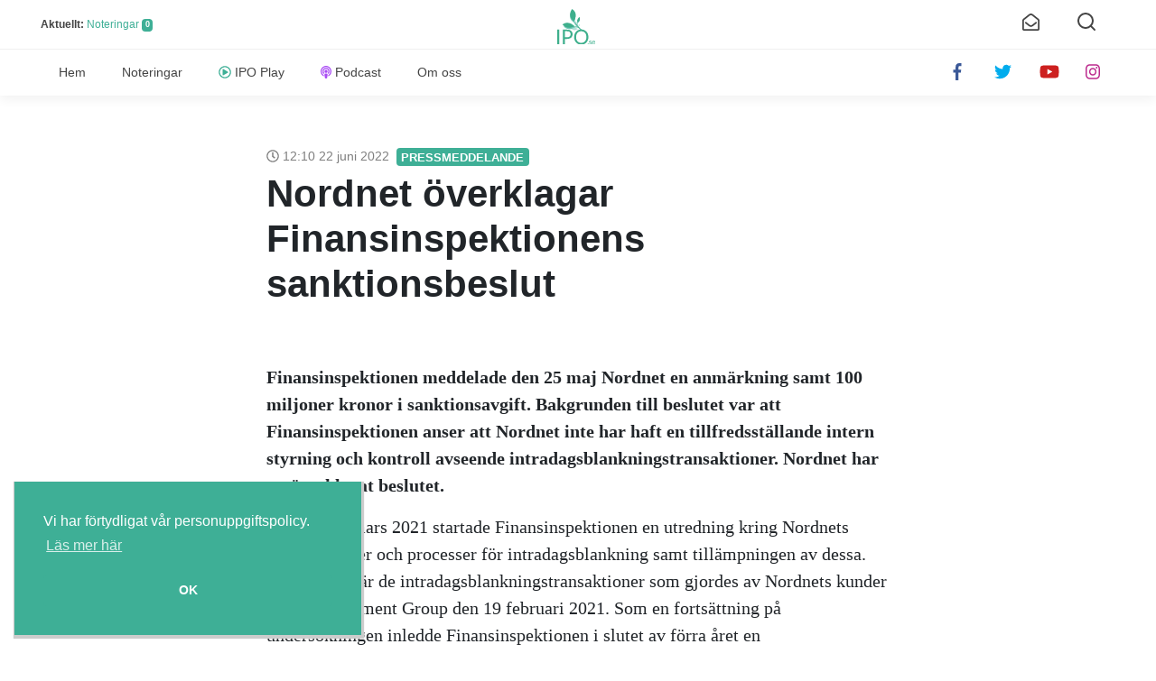

--- FILE ---
content_type: text/html; charset=UTF-8
request_url: https://ipo.se/nordnet-overklagar-finansinspektionens-sanktionsbeslut/
body_size: 15583
content:
<!--
  Team IPO + ☕ + ❤️ =
    ___ ____   ___
   |_ _|  _ \ / _ \  ___  ___
    | || |_) | | | |/ __|/ _ \
    | ||  __/| |_| |\__ \  __/
   |___|_|    \___(_)___/\___|

  Designed and developed by:
  Tobias Lundgren, @lundgren2 <tobias(a)ipo.se>

-->

  <!DOCTYPE html>
  <html lang="sv-SE" prefix="og: http://ogp.me/ns#">

  <head>
    <meta charset="utf-8">
    <meta http-equiv="X-UA-Compatible" content="IE=edge">
    <meta name="viewport" content="width=device-width, initial-scale=1, shrink-to-fit=no">
    <meta name="mobile-web-app-capable" content="yes">
    <meta name="apple-mobile-web-app-capable" content="yes">
    <meta name="apple-mobile-web-app-title" content="IPO.se - ">
    <link rel="profile" href="http://gmpg.org/xfn/11">
    <link rel="pingback" href="https://ipo.se/xmlrpc.php">

    <link rel="manifest" href="/manifest.json">
    <link rel="mask-icon" href="/safari-pinned-tab.svg" color="#3eaf8c">
    <meta name="theme-color" content="#ffffff">
    <link rel="shortcut icon" href="https://ipo.se/wp-content/themes/ipo/img/icons/favicon.ico" type="image/x-icon">
    <link rel="apple-touch-icon" href="https://ipo.se/wp-content/themes/ipo/img/icons/apple-touch-icon.png">
    <link rel="apple-touch-icon" sizes="57x57" href="https://ipo.se/wp-content/themes/ipo/img/icons/apple-touch-icon-57x57.png">
    <link rel="apple-touch-icon" sizes="72x72" href="https://ipo.se/wp-content/themes/ipo/img/icons/apple-touch-icon-72x72.png">
    <link rel="apple-touch-icon" sizes="76x76" href="https://ipo.se/wp-content/themes/ipo/img/icons/apple-touch-icon-76x76.png">
    <link rel="apple-touch-icon" sizes="114x114" href="https://ipo.se/wp-content/themes/ipo/img/icons/apple-touch-icon-114x114.png">
    <link rel="apple-touch-icon" sizes="120x120" href="https://ipo.se/wp-content/themes/ipo/img/icons/apple-touch-icon-120x120.png">
    <link rel="apple-touch-icon" sizes="144x144" href="https://ipo.se/wp-content/themes/ipo/img/icons/apple-touch-icon-144x144.png">
    <link rel="apple-touch-icon" sizes="152x152" href="https://ipo.se/wp-content/themes/ipo/img/icons/apple-touch-icon-152x152.png">
    <link rel="apple-touch-icon" sizes="180x180" href="https://ipo.se/wp-content/themes/ipo/img/icons/apple-touch-icon-180x180.png">

    <script>
      FontAwesomeConfig = { searchPseudoElements: true };
    </script>
    <script src="https://use.fontawesome.com/releases/v5.0.13/js/all.js" integrity="sha384-xymdQtn1n3lH2wcu0qhcdaOpQwyoarkgLVxC/wZ5q7h9gHtxICrpcaSUfygqZGOe" crossorigin="anonymous" defer></script>
    <script src="https://aka-cdn.adtech.de/dt/common/DAC.js" type="text/javascript"></script>
    <script src="https://aka-cdn.adtech.de/dac/868.1/config.js" type="text/javascript"></script>

    <!-- Start adp Tag -->
    <script async='async' src='https://lwadm.com/lw/pbjs?pid=2fc3d912-3480-4bce-bd92-76a356f1b552'></script>
    <script type='text/javascript'>
        var lwhb = lwhb || {cmd:[]};
    </script>

    <script defer type="text/javascript">window.$crisp=[];window.CRISP_WEBSITE_ID="911b272d-4bad-4ac7-8638-ac6a184b26d8";(function(){d=document;s=d.createElement("script");s.src="https://client.crisp.chat/l.js";s.async=1;d.getElementsByTagName("head")[0].appendChild(s);})();</script>
    <script defer type="text/javascript">$crisp.push(["safe", true]);</script>

    <meta name='robots' content='index, follow, max-image-preview:large, max-snippet:-1, max-video-preview:-1' />

	<!-- This site is optimized with the Yoast SEO plugin v16.6.1 - https://yoast.com/wordpress/plugins/seo/ -->
	<link media="all" href="https://ipo.se/wp-content/cache/autoptimize/css/autoptimize_83981d43d7cb1b905f37959d32245c4f.css" rel="stylesheet" /><title>Nordnet överklagar Finansinspektionens sanktionsbeslut - IPO.se</title>
	<link rel="canonical" href="https://ipo.se/nordnet-overklagar-finansinspektionens-sanktionsbeslut/" />
	<meta property="og:locale" content="sv_SE" />
	<meta property="og:type" content="article" />
	<meta property="og:title" content="Nordnet överklagar Finansinspektionens sanktionsbeslut - IPO.se" />
	<meta property="og:description" content="Finansinspektionen meddelade den 25 maj Nordnet en anmärkning samt 100 miljoner kronor i sanktionsavgift. Bakgrunden till beslutet var att Finansinspektionen anser att Nordnet inte har haft en tillfredsställande intern styrning och kontroll avseende intradagsblankningstransaktioner. Nordnet har nu överklagat beslutet." />
	<meta property="og:url" content="https://ipo.se/nordnet-overklagar-finansinspektionens-sanktionsbeslut/" />
	<meta property="og:site_name" content="IPO.se" />
	<meta property="article:publisher" content="https://www.facebook.com/iposverige/" />
	<meta property="article:published_time" content="2022-06-22T10:10:00+00:00" />
	<meta name="twitter:card" content="summary_large_image" />
	<meta name="twitter:creator" content="@iponyheter" />
	<meta name="twitter:site" content="@iponyheter" />
	<meta name="twitter:label1" content="Skriven av" />
	<meta name="twitter:data1" content="ipose" />
	<meta name="twitter:label2" content="Beräknad lästid" />
	<meta name="twitter:data2" content="3 minuter" />
	<script type="application/ld+json" class="yoast-schema-graph">{"@context":"https://schema.org","@graph":[{"@type":"WebSite","@id":"https://ipo.se/#website","url":"https://ipo.se/","name":"IPO.se","description":"","potentialAction":[{"@type":"SearchAction","target":{"@type":"EntryPoint","urlTemplate":"https://ipo.se/?s={search_term_string}"},"query-input":"required name=search_term_string"}],"inLanguage":"sv-SE"},{"@type":"WebPage","@id":"https://ipo.se/nordnet-overklagar-finansinspektionens-sanktionsbeslut/#webpage","url":"https://ipo.se/nordnet-overklagar-finansinspektionens-sanktionsbeslut/","name":"Nordnet \u00f6verklagar Finansinspektionens sanktionsbeslut - IPO.se","isPartOf":{"@id":"https://ipo.se/#website"},"datePublished":"2022-06-22T10:10:00+00:00","dateModified":"2022-06-22T10:10:00+00:00","author":{"@id":"https://ipo.se/#/schema/person/c18cae90eb19b29107a32d76c2792230"},"breadcrumb":{"@id":"https://ipo.se/nordnet-overklagar-finansinspektionens-sanktionsbeslut/#breadcrumb"},"inLanguage":"sv-SE","potentialAction":[{"@type":"ReadAction","target":["https://ipo.se/nordnet-overklagar-finansinspektionens-sanktionsbeslut/"]}]},{"@type":"BreadcrumbList","@id":"https://ipo.se/nordnet-overklagar-finansinspektionens-sanktionsbeslut/#breadcrumb","itemListElement":[{"@type":"ListItem","position":1,"name":"Hem","item":"https://ipo.se/"},{"@type":"ListItem","position":2,"name":"Nordnet \u00f6verklagar Finansinspektionens sanktionsbeslut"}]},{"@type":"Person","@id":"https://ipo.se/#/schema/person/c18cae90eb19b29107a32d76c2792230","name":"ipose","image":{"@type":"ImageObject","@id":"https://ipo.se/#personlogo","inLanguage":"sv-SE","url":"https://secure.gravatar.com/avatar/c5599716b2f4882028615975146541d9a83f238c2632aaf5b9731afea32da566?s=96&d=mm&r=g","contentUrl":"https://secure.gravatar.com/avatar/c5599716b2f4882028615975146541d9a83f238c2632aaf5b9731afea32da566?s=96&d=mm&r=g","caption":"ipose"}}]}</script>
	<!-- / Yoast SEO plugin. -->


<link rel='dns-prefetch' href='//www.googletagmanager.com' />
<link rel='dns-prefetch' href='//pagead2.googlesyndication.com' />
<link rel="alternate" title="oEmbed (JSON)" type="application/json+oembed" href="https://ipo.se/wp-json/oembed/1.0/embed?url=https%3A%2F%2Fipo.se%2Fnordnet-overklagar-finansinspektionens-sanktionsbeslut%2F" />
<link rel="alternate" title="oEmbed (XML)" type="text/xml+oembed" href="https://ipo.se/wp-json/oembed/1.0/embed?url=https%3A%2F%2Fipo.se%2Fnordnet-overklagar-finansinspektionens-sanktionsbeslut%2F&#038;format=xml" />






<script type="text/javascript" src="https://ipo.se/wp-includes/js/jquery/jquery.min.js?ver=3.7.1" id="jquery-core-js"></script>




<!-- Kodblock för ”Google Analytics” tillagt av Site Kit -->
<script type="text/javascript" src="https://www.googletagmanager.com/gtag/js?id=UA-97402990-1" id="google_gtagjs-js" async></script>
<script type="text/javascript" id="google_gtagjs-js-after">
/* <![CDATA[ */
window.dataLayer = window.dataLayer || [];function gtag(){dataLayer.push(arguments);}
gtag('set', 'linker', {"domains":["ipo.se"]} );
gtag("js", new Date());
gtag("set", "developer_id.dZTNiMT", true);
gtag("config", "UA-97402990-1", {"anonymize_ip":true});
//# sourceURL=google_gtagjs-js-after
/* ]]> */
</script>

<!-- Avslut av kodblock för ”Google Analytics” tillagt av Site Kit -->
<link rel="https://api.w.org/" href="https://ipo.se/wp-json/" /><link rel="alternate" title="JSON" type="application/json" href="https://ipo.se/wp-json/wp/v2/posts/43635" /><meta name="generator" content="Site Kit by Google 1.44.0" />
<!-- Kodblock för ”Google AdSense” tillagt av Site Kit -->
<meta name="google-adsense-platform-account" content="ca-host-pub-2644536267352236">
<meta name="google-adsense-platform-domain" content="sitekit.withgoogle.com">
<!-- Avslut av kodblock för ”Google AdSense” tillagt av Site Kit -->

<!-- Kodblock för ”Google AdSense” tillagt av Site Kit -->
<script type="text/javascript" src="https://pagead2.googlesyndication.com/pagead/js/adsbygoogle.js?client=ca-pub-3006369034709661" crossorigin="anonymous"></script>

<!-- Avslut av kodblock för ”Google AdSense” tillagt av Site Kit -->
  </head>

  <body class="wp-singular post-template-default single single-post postid-43635 single-format-standard wp-theme-ipo group-blog">

    <!-- Livewrapped tag: 1x1 (1x1) -->
    <div id='ipo_desktop-1x1'></div>
    <script>
        lwhb.cmd.push(function() {
            lwhb.loadAd({tagId: 'ipo_desktop-1x1'});
        });
    </script>

    <!-- The mobileNav -->
    <nav id="mobile-nav" class="overlay">
      <div class="overlay-content">
        <div class="menu-huvudmeny-container"><ul id="menu-huvudmeny" class="navbar-mobile"><li id="menu-item-140" class="menu-item menu-item-type-custom menu-item-object-custom menu-item-140"><a href="/">Hem</a></li>
<li id="menu-item-190" class="menu-item menu-item-type-custom menu-item-object-custom menu-item-190"><a href="/borsnoteringar/">Noteringar</a></li>
<li id="menu-item-29" class="play menu-item menu-item-type-post_type menu-item-object-page menu-item-29"><a href="https://ipo.se/play/">IPO Play</a></li>
<li id="menu-item-121" class="podcast menu-item menu-item-type-post_type menu-item-object-page menu-item-121"><a href="https://ipo.se/podcast/">Podcast</a></li>
<li id="menu-item-12" class="menu-item menu-item-type-post_type menu-item-object-page menu-item-12"><a href="https://ipo.se/om/">Om oss</a></li>
</ul></div>
        <ul class="social-mobile brand">
          <li>
            <a href="https://www.facebook.com/iposverige/" target="_blank" rel="nofollow">
              <i class="fab fa-facebook-f"></i>
            </a>
          </li>
          <li>
            <a href="https://twitter.com/iponyheter">
              <i class="fab fa-twitter" target="_blank" rel="nofollow"></i>
            </a>
          </li>
          <li>
            <a href="https://www.youtube.com/channel/UCAHqWlwbaqh7NMafpTGN6EA" target="_blank" rel="nofollow">
              <i class="fab fa-youtube"></i>
            </a>
          </li>
          <li>
            <a href="https://www.instagram.com/iposverige/" target="_blank" rel="nofollow">
              <i class="fab fa-instagram"></i>
            </a>
          </li>
          <!-- <li><a href="https://linkedin.com/"><i class="fab fa-linkedin" target="_blank" rel="nofollow"></i></a></li> -->
        </ul>
      </div>
    </nav>

    <header id="header" class="Ipo__header">
      <div class="header-top container">

        <div id="search-form">
            <form method="get" id="searchform" action="https://ipo.se/" role="search">
	<div class="input-group">
		<input class="field form-control" id="s" name="s" placeholder="Sök efter IPO:er och nyheter" type="search">
		<!-- <span class="input-group-btn">
			<input class="submit btn btn-primary" id="searchsubmit" name="submit" type="submit"
			value="Sök">
	</span> -->
	</div>
</form>
        </div>

        <div class="box-left">
          <div class="menu-icon mobile-nav-toggle hamburger hamburger--slider-r d-md-none">
            <span class="hamburger-box">
              <span class="hamburger-inner"></span>
            </span>
          </div>
          <!-- <div class="date-today d-none d-md-inline">
           echo ucfirst($date)
          </div> -->
          <div class="ipo-stats d-none d-md-inline">
          <strong>
            Aktuellt:
          </strong>
            <a href="/borsnoteringar">Noteringar</a>
            <span class="badge">
                0            </span>
          </div>
        </div>
        <!-- box-left -->
        <!--div-->

        <div class="box-center">
          <a href="/" class="header-logo" rel="home" itemprop="url">
            <img width="42" height="39" src="https://ipo.se/wp-content/themes/ipo/img/logo.svg" title="Home" alt="logo" itemprop="logo"
            />
          </a>
        </div>

        <div class="box-right">
          <div class="menu-icon search-btn">
            <svg xmlns="http://www.w3.org/2000/svg" width="24" height="24" viewBox="0 0 24 24" fill="none" stroke="currentColor" stroke-width="2" stroke-linecap="round" stroke-linejoin="round" class="feather feather-search"><circle cx="11" cy="11" r="8"></circle><line x1="21" y1="21" x2="16.65" y2="16.65"></line></svg>
          </div>
          <div class="menu-icon newslette-btn" data-toggle="modal" data-target="#newsletterModal">
            <i class="far fa-envelope-open"></i>
          </div>

        </div>
        <!-- box-right -->

      </div>
      <!-- header-top -->

      <div class="header-main">
        <div class="d-flex container">
          <div class="box-left">
            <a href="/" class="header-logo" rel="home" itemprop="url">
              <img width="62" height="57" src="https://ipo.se/wp-content/themes/ipo/img/logo.svg" title="Home" alt="logo" itemprop="logo"
              />
            </a>
          </div>

          <nav id="wrapper-navbar" class="menu-container wrapper-navbar navbar box-center navbar-expand-md">
            <div class="collapse navbar-collapse"><ul id="main-menu" class="navbar-nav"><li class="menu-item menu-item-type-custom menu-item-object-custom nav-item menu-item-140"><a title="Hem" href="/" class="nav-link">Hem</a></li>
<li class="menu-item menu-item-type-custom menu-item-object-custom nav-item menu-item-190"><a title="Noteringar" href="/borsnoteringar/" class="nav-link">Noteringar</a></li>
<li class="play menu-item menu-item-type-post_type menu-item-object-page nav-item menu-item-29"><a title="IPO Play" href="https://ipo.se/play/" class="nav-link">IPO Play</a></li>
<li class="podcast menu-item menu-item-type-post_type menu-item-object-page nav-item menu-item-121"><a title="Podcast" href="https://ipo.se/podcast/" class="nav-link">Podcast</a></li>
<li class="menu-item menu-item-type-post_type menu-item-object-page nav-item menu-item-12"><a title="Om oss" href="https://ipo.se/om/" class="nav-link">Om oss</a></li>
</ul></div>          </nav>

          <div class="box-right">
            <ul class="nav-icons social-icons brand d-none d-lg-flex">
              <li>
                <a href="https://www.facebook.com/iposverige/" target="_blank" rel="nofollow">
                  <i class="fab fa-facebook-f"></i>
                </a>
              </li>
              <li>
                <a href="https://twitter.com/iponyheter/" target="_blank" rel="nofollow">
                  <i class="fab fa-twitter"></i>
                </a>
              </li>
              <li>
                <a href="https://www.youtube.com/channel/UCAHqWlwbaqh7NMafpTGN6EA" target="_blank" rel="nofollow">
                  <i class="fab fa-youtube"></i>
                </a>
              </li>
              <li>
                <a href="https://www.instagram.com/iposverige/" target="_blank" rel="nofollow">
                  <i class="fab fa-instagram"></i>
                </a>
              </li>
              <!-- <li><a href="https://www.linkedin.com/company/18107430/" target="_blank" rel="nofollow"><i class="fab fa-linkedin"></i></a></li> -->
            </ul>
          </div>

        </div>
        <!-- container -->
      </div>
      <!-- header-main -->
    </header>

    <div class="hfeed site" id="page">



<div class="wrapper" id="single-wrapper">

    <div class="container" id="content" tabindex="-1">

        <div class="row">

            <!-- Do the left sidebar check -->
                  <div class="col-lg-12 content-area" id="primary">
            <main class="site-main" id="main">

                
                    <script type="application/ld+json">
{
  "@context": "http://schema.org",
  "@type": "NewsArticle",
  "url": "https://ipo.se/nordnet-overklagar-finansinspektionens-sanktionsbeslut/",
  "name": "Nordnet överklagar Finansinspektionens sanktionsbeslut",
  "author": "IPO.se",
  "datePublished": "2022-06-22T12:10:00+02:00",
  "headline": "Nordnet överklagar Finansinspektionens sanktionsbeslut",
  "image": "",
  "publisher": {
    "@type": "Organization",
    "name": "IPO.se",
    "logo": {
      "@type": "ImageObject",
      "url": "https://ipo.se/images/logo.png",
      "height": "512",
      "width": "557"
    }
  },
  "dateModified": "2022-06-22T12:10:00+02:00",
  "description": "Finansinspektionen meddelade den 25 maj Nordnet en anmärkning samt 100 miljoner kronor i sanktionsavgift. Bakgrunden till beslutet var att...",
  "mainEntityOfPage": {
    "@type": "WebPage",
    "@id": "https://ipo.se/nordnet-overklagar-finansinspektionens-sanktionsbeslut/"
  }
}
</script>
    <article class="Ipo__article post-43635 post type-post status-publish format-standard hentry category-pressmeddelande" id="post-
        43635">

        <header class="entry-header">
            <span class="entry-date">
                <i class="far fa-clock"></i>
                12:10 22 juni 2022                <span class="badge">
                    <a href="https://ipo.se/category/pressmeddelande/" rel="category tag">Pressmeddelande</a></span>
            </span>
            <h1 class="entry-title">Nordnet överklagar Finansinspektionens sanktionsbeslut</h1>                    </header>
        <!-- .entry-header -->

        
        <div class="entry-content article-content">

            <div class="entry-meta col-12 col-md-6">
                <br />            </div>
            <!-- .col -->

            <p><strong><span><span><span><span>Finansinspektionen meddelade den 25 maj Nordnet en anmärkning samt 100 miljoner kronor i sanktionsavgift. Bakgrunden till beslutet var att Finansinspektionen anser att Nordnet inte har haft en tillfredsställande intern styrning och kontroll avseende intradagsblankningstransaktioner. Nordnet har nu överklagat beslutet.</span></span></span></span></strong></p>
<p><span><span><span><span><span><span>I mitten av mars 2021 startade Finansinspektionen en utredning kring Nordnets interna rutiner och processer för intradagsblankning samt tillämpningen av dessa. Bakgrunden är de intradagsblankningstransaktioner som gjordes av Nordnets kunder i bolaget Moment Group den 19 februari 2021. Som en fortsättning på undersökningen inledde Finansinspektionen i slutet av förra året en sanktionsprövning vilken avslutades med att Nordnet tilldelades en anmärkning samt en sanktionsavgift på 100 miljoner kronor.</span></span></span></span></span></span></p>
<p><span><span><span><span><span><span>Nordnet har nu lämnat in en överklagan mot beslutet till Förvaltningsrätten i Stockholm.</span></span></span></span></span></span></p>
<p><span><span><span><span><span><span>&#8211; Vår uppfattning är att sanktionsbeloppet är alldeles för högt, och vi vill därför att en domstol bedömer riktigheten i det beslut som Finansinspektionen har fattat. Som vi ser det finns det ett antal omständigheter som talar för en lägre sanktionsavgift. För det första anser vi inte att beloppet står i proportion till allvarlighetsgraden i den inträffade händelsen. Vi har haft en enda konstaterad incident av så kallad nakenblankning, och ingen kund har drabbats av någon ekonomisk skada. Vi tycker också att beloppet är för högt i relation till sanktionsavgifter som har delats ut av Finansinspektionen till andra banker. Vidare har vi själva rapporterat den händelse som beslutet avser till Finansinspektionen, åtgärdat bristen i samband med rapporteringen, och aktivt samarbetat med myndigheten genom hela ärendets gång. Det har inte funnits något uppsåtligt handlade eller försök att dölja några omständigheter från vår sida. Slutligen ifrågasätter vi Finansinspektionens tolkning av regelverket kring blankning, och vill ha domstolens bedömning på om det är tillämpligt på det sätt som anges i deras beslut, säger Lars-Åke Norling, vd på Nordnet.</span></span></span></span></span></span></p>
<p><span><span><span><span><span>&#8211; Vi överklagar inte hela beslutet utan endast den del som rör sanktionsbeloppet. Jag vill i sammanhanget lyfta upp att vi inte tycker att det är orimligt att Finansinspektionen har gjort en utredning kring den aktuella händelsen. Vi konstaterade själva att vi hade en brist i våra rutiner för intradagsblankning, som vi dessutom anmälde till Finansinspektionen. Vi har inte heller några synpunkter på att vi får någon form av sanktion, och motsätter oss inte att vi har tilldelats en anmärkning. Men vi upplever att beloppet inte är proportionerligt i relation till den händelse som har inträffat, och det är den delen som vårt överklagande kommer att omfatta, säger Lars-Åke Norling, vd på Nordnet.</span></span></span></span></span></p>
<p><span><strong><span>För mer information, kontakta:</span></strong><br />
<span>Johan Tidestad, Kommunikationschef<br />
<a href="mailto:johan.tidestad@nordnet.se">johan.tidestad@nordnet.se</a></span><span><span>, 0708-875&nbsp;775</span></span></span></p>
<p><span><em><span><span>Nordnet är en ledande nordisk digital plattform för sparande och investeringar. Genom innovation, enkelhet och transparens utmanar vi traditionella strukturer och ger privata sparare tillgång till samma information, verktyg och service som professionella investerare.&nbsp;</span>Besök oss på <a href="http://www.nordnetab.com/">www.nordnetab.com</a>, <a href="http://www.nordnet.se/">www.nordnet.se</a><em>, </em><a href="http://www.nordnet.no/">www.nordnet.no</a><em>, </em><a href="http://www.nordnet.dk/">www.nordnet.dk</a><em> eller </em><a href="http://www.nordnet.fi/">www.nordnet.fi</a>.</span></em></span></p>

        </div>
        <!-- .entry-content -->

        <footer class="entry-footer">
          <hr /><a href="https://news.cision.com/se" target="_blank"><img src="https://ipo.se/uploads/partners/cision.png" width="65" /></a>  <a href="https://news.cision.com/se/nordnet/r/nordnet-overklagar-finansinspektionens-sanktionsbeslut,c3590043" target="_blank">Länk till artikel</a>
            
        </footer>
        <!-- .entry-footer -->

    </article>
    <!-- #post-## -->
<!-- Fix -->
<!-- Fix -->

                                      <nav class="container navigation post-navigation">
                  <h2 class="sr-only">Post navigation</h2>
                  <div class="row nav-links justify-content-between">
                        <span class="nav-previous"><a href="https://ipo.se/wyld-networks-och-partnern-eutelsat-staller-ut-pa-lorawan-world-expo-i-paris/" rel="prev"><i class="fa fa-angle-left"></i>&nbsp;Wyld Networks och partnern Eutelsat ställer ut på LoRaWAN World Expo i Paris</a></span><span class="nav-next"><a href="https://ipo.se/mycronic-utvarderar-en-notering-av-axxon/" rel="next">Mycronic utvärderar en notering av Axxon&nbsp;<i class="fa fa-angle-right"></i></a></span>                      </div><!-- .nav-links -->
                  </nav><!-- .navigation -->

            
                    
                
                <div class="ipo-da" style="text-align: center; margin-top: 20px">

                <!-- Artic Blue Beverages* -->
                <!-- <a href="https://arcticbluebeverages.com/sv/ipo-2022/">
                <img src="https://ipo.se/wp-content/uploads/2022/04/Arctic_GIF_SoMe-768x432.jpeg" width="768" height="432" />
                </a> -->

                <!-- Savr -->
                <a href="https://track.adtraction.com/t/t?a=1481918352&as=1594804927&t=2&tk=1"><img src="https://track.adtraction.com/t/t?a=1481918352&as=1594804927&t=1&tk=1&i=1" width="728" height="90" border="0"></a>

                </div><!-- .ipo-da -->
                
 <section class="wrapper" id="top-posts-wrapper">
      <div class="Ipo__top-posts">
        <h3 class="category-title">Fler artiklar om Nordnet</h3>
        <div class="row no-gutter">
            
<article class="col-6 col-sm-6 col-lg-4 top-posts post-58963 post type-post status-publish format-standard has-post-thumbnail hentry category-pressmeddelande" id="post-58963">
  <a href="https://ipo.se/inbjudan-till-presentation-av-nordnets-delarsrapport-januari-december-2025/">
      <header class="entry-header col-12 col-lg-12">
        <div class="img-container">
                    <img width="640" height="372" src="[data-uri]" data-lazy-type="image" data-lazy-src="https://ipo.se/wp-content/uploads/2026/01/85d5591243c2247a_org.jpg" class="lazy lazy-hidden ipo-image grow wp-post-image" alt="" decoding="async" loading="lazy" /><noscript><img width="640" height="372" src="https://ipo.se/wp-content/uploads/2026/01/85d5591243c2247a_org.jpg" class="ipo-image grow wp-post-image" alt="" decoding="async" loading="lazy" /></noscript>        
                </div>
      </header><!-- .entry-header -->

      <div class="col-12 col-lg-12 post-content">
        <span class="entry-date"><i class="far fa-clock"></i> 5 dagar sedan</span>

        <h2 class="entry-title-small">Inbjudan till presentation av Nordnets delårsrapport januari-december 2025</h2>
        <div class="entry-meta "> <!-- d-none d-md-block -->

            
        </div><!-- .entry-meta -->
      </div><!-- .post-content -->
  </a>
</article><!-- #post-## -->

<article class="col-6 col-sm-6 col-lg-4 top-posts post-58829 post type-post status-publish format-standard has-post-thumbnail hentry category-pressmeddelande tag-aktier tag-fonder tag-jasmin-hamid tag-nordnet tag-nordnet-puls tag-sparande" id="post-58829">
  <a href="https://ipo.se/nordnet-puls-q4-investerarnas-sjalvfortroende-har-starkts-under-aret-ai-ar-framsta-trenden/">
      <header class="entry-header col-12 col-lg-12">
        <div class="img-container">
                    <img width="640" height="335" src="[data-uri]" data-lazy-type="image" data-lazy-src="https://ipo.se/wp-content/uploads/2025/12/848b52fd1c72e7f7_org.png" class="lazy lazy-hidden ipo-image grow wp-post-image" alt="" decoding="async" loading="lazy" /><noscript><img width="640" height="335" src="https://ipo.se/wp-content/uploads/2025/12/848b52fd1c72e7f7_org.png" class="ipo-image grow wp-post-image" alt="" decoding="async" loading="lazy" /></noscript>        
                </div>
      </header><!-- .entry-header -->

      <div class="col-12 col-lg-12 post-content">
        <span class="entry-date"><i class="far fa-clock"></i> 18 dec 2025</span>

        <h2 class="entry-title-small">Nordnet Puls Q4: Investerarnas självförtroende har stärkts under året – AI är främsta trenden</h2>
        <div class="entry-meta "> <!-- d-none d-md-block -->

            <ul class="post_tags d-inline"><li><a href='https://ipo.se/tag/aktier/' class='tag-link' alt='Aktier'>#Aktier</a></li><li><a href='https://ipo.se/tag/fonder/' class='tag-link' alt='Fonder'>#Fonder</a></li><li><a href='https://ipo.se/tag/jasmin-hamid/' class='tag-link' alt='Jasmin Hamid'>#Jasmin Hamid</a></li></ul>

        </div><!-- .entry-meta -->
      </div><!-- .post-content -->
  </a>
</article><!-- #post-## -->

<article class="col-6 col-sm-6 col-lg-4 top-posts post-58304 post type-post status-publish format-standard has-post-thumbnail hentry category-pressmeddelande" id="post-58304">
  <a href="https://ipo.se/inlosen-av-c-aktier-i-nordnet/">
      <header class="entry-header col-12 col-lg-12">
        <div class="img-container">
                    <img width="640" height="372" src="[data-uri]" data-lazy-type="image" data-lazy-src="https://ipo.se/wp-content/uploads/2025/10/b4bedf3403aa3646_org.jpg" class="lazy lazy-hidden ipo-image grow wp-post-image" alt="" decoding="async" loading="lazy" /><noscript><img width="640" height="372" src="https://ipo.se/wp-content/uploads/2025/10/b4bedf3403aa3646_org.jpg" class="ipo-image grow wp-post-image" alt="" decoding="async" loading="lazy" /></noscript>        
                </div>
      </header><!-- .entry-header -->

      <div class="col-12 col-lg-12 post-content">
        <span class="entry-date"><i class="far fa-clock"></i> 21 okt 2025</span>

        <h2 class="entry-title-small">Inlösen av C-aktier i Nordnet</h2>
        <div class="entry-meta "> <!-- d-none d-md-block -->

            
        </div><!-- .entry-meta -->
      </div><!-- .post-content -->
  </a>
</article><!-- #post-## -->

<article class="col-6 col-sm-6 col-lg-4 top-posts post-58212 post type-post status-publish format-standard has-post-thumbnail hentry category-pressmeddelande" id="post-58212">
  <a href="https://ipo.se/inbjudan-till-presentation-av-nordnets-delarsrapport-januari-september-2025/">
      <header class="entry-header col-12 col-lg-12">
        <div class="img-container">
                    <img width="640" height="372" src="[data-uri]" data-lazy-type="image" data-lazy-src="https://ipo.se/wp-content/uploads/2025/10/8fd70c3debb70ee0_org.jpg" class="lazy lazy-hidden ipo-image grow wp-post-image" alt="" decoding="async" loading="lazy" /><noscript><img width="640" height="372" src="https://ipo.se/wp-content/uploads/2025/10/8fd70c3debb70ee0_org.jpg" class="ipo-image grow wp-post-image" alt="" decoding="async" loading="lazy" /></noscript>        
                </div>
      </header><!-- .entry-header -->

      <div class="col-12 col-lg-12 post-content">
        <span class="entry-date"><i class="far fa-clock"></i> 8 okt 2025</span>

        <h2 class="entry-title-small">Inbjudan till presentation av Nordnets delårsrapport januari-september 2025</h2>
        <div class="entry-meta "> <!-- d-none d-md-block -->

            
        </div><!-- .entry-meta -->
      </div><!-- .post-content -->
  </a>
</article><!-- #post-## -->

<article class="col-6 col-sm-6 col-lg-4 top-posts post-58085 post type-post status-publish format-standard has-post-thumbnail hentry category-pressmeddelande" id="post-58085">
  <a href="https://ipo.se/staffan-hansen-till-styrelsen-for-nordnet-pensionsforsakring/">
      <header class="entry-header col-12 col-lg-12">
        <div class="img-container">
                    <img width="640" height="446" src="[data-uri]" data-lazy-type="image" data-lazy-src="https://ipo.se/wp-content/uploads/2025/09/828c9ddc3d5ca0c8_org.png" class="lazy lazy-hidden ipo-image grow wp-post-image" alt="" decoding="async" loading="lazy" /><noscript><img width="640" height="446" src="https://ipo.se/wp-content/uploads/2025/09/828c9ddc3d5ca0c8_org.png" class="ipo-image grow wp-post-image" alt="" decoding="async" loading="lazy" /></noscript>        
                </div>
      </header><!-- .entry-header -->

      <div class="col-12 col-lg-12 post-content">
        <span class="entry-date"><i class="far fa-clock"></i> 22 sep 2025</span>

        <h2 class="entry-title-small">Staffan Hansén till styrelsen för Nordnet Pensionsförsäkring</h2>
        <div class="entry-meta "> <!-- d-none d-md-block -->

            
        </div><!-- .entry-meta -->
      </div><!-- .post-content -->
  </a>
</article><!-- #post-## -->

<article class="col-6 col-sm-6 col-lg-4 top-posts post-57642 post type-post status-publish format-standard has-post-thumbnail hentry category-pressmeddelande" id="post-57642">
  <a href="https://ipo.se/inbjudan-till-presentation-av-nordnets-delarsrapport-januari-juni-2025/">
      <header class="entry-header col-12 col-lg-12">
        <div class="img-container">
                    <img width="640" height="372" src="[data-uri]" data-lazy-type="image" data-lazy-src="https://ipo.se/wp-content/uploads/2025/07/806f1f76ef39a907_org.jpg" class="lazy lazy-hidden ipo-image grow wp-post-image" alt="" decoding="async" loading="lazy" /><noscript><img width="640" height="372" src="https://ipo.se/wp-content/uploads/2025/07/806f1f76ef39a907_org.jpg" class="ipo-image grow wp-post-image" alt="" decoding="async" loading="lazy" /></noscript>        
                </div>
      </header><!-- .entry-header -->

      <div class="col-12 col-lg-12 post-content">
        <span class="entry-date"><i class="far fa-clock"></i> 4 jul 2025</span>

        <h2 class="entry-title-small">Inbjudan till presentation av Nordnets delårsrapport januari-juni 2025</h2>
        <div class="entry-meta "> <!-- d-none d-md-block -->

            
        </div><!-- .entry-meta -->
      </div><!-- .post-content -->
  </a>
</article><!-- #post-## -->

<article class="col-6 col-sm-6 col-lg-4 top-posts post-57141 post type-post status-publish format-standard has-post-thumbnail hentry category-pressmeddelande" id="post-57141">
  <a href="https://ipo.se/nu-introduceras-fem-nya-europeiska-borser-pa-nordnet-courtagefri-handel-under-maj/">
      <header class="entry-header col-12 col-lg-12">
        <div class="img-container">
                    <img width="640" height="360" src="[data-uri]" data-lazy-type="image" data-lazy-src="https://ipo.se/wp-content/uploads/2025/05/97e2b1c0c91667ee_org.jpg" class="lazy lazy-hidden ipo-image grow wp-post-image" alt="" decoding="async" loading="lazy" /><noscript><img width="640" height="360" src="https://ipo.se/wp-content/uploads/2025/05/97e2b1c0c91667ee_org.jpg" class="ipo-image grow wp-post-image" alt="" decoding="async" loading="lazy" /></noscript>        
                </div>
      </header><!-- .entry-header -->

      <div class="col-12 col-lg-12 post-content">
        <span class="entry-date"><i class="far fa-clock"></i> 22 maj 2025</span>

        <h2 class="entry-title-small">Nu introduceras fem nya europeiska börser på Nordnet – courtagefri handel under maj</h2>
        <div class="entry-meta "> <!-- d-none d-md-block -->

            
        </div><!-- .entry-meta -->
      </div><!-- .post-content -->
  </a>
</article><!-- #post-## -->
        </div>
        <!-- row -->
      </div>
      <!-- Ipo__top-posts -->

  </section>
                
            </main><!-- #main -->

        </div><!-- #primary -->

        <!-- Do the right sidebar check -->
                
    </div><!-- .row -->

</div><!-- Container end -->

</div><!-- Wrapper end -->



  <footer class="wrapper Footer" id="wrapper-footer">
    <div class="container">
      <div class="row">
        <div class="col-12 col-sm-6 col-lg-3">
          <h4 class="Footer__heading Footer__heading-podcast brand">
            <i class="fas fa-podcast"></i> Podcast
          </h4>
          <ul class="podcast-list">
            <li>
                      <a target="_blank" rel="nofollow" href="https://soundcloud.com/marketmakerspod/150-eric-strand-och-auag-fonder">
                        <img src="https://i1.sndcdn.com/artworks-mBgenHz2zZfRnLcV-25zXUQ-large.jpg" width="40">
                        <span>
                          <span class="podcast-title">Market Makers </span>#150 Eric Strand Och AuAg Fonder
                        </span>
                      </a>
                    </li><li>
                      <a target="_blank" rel="nofollow" href="https://soundcloud.com/marketmakerspod/149-nintendor">
                        <img src="https://i1.sndcdn.com/artworks-mBgenHz2zZfRnLcV-25zXUQ-large.jpg" width="40">
                        <span>
                          <span class="podcast-title">Market Makers </span>#149 Nintendor
                        </span>
                      </a>
                    </li><li>
                      <a target="_blank" rel="nofollow" href="https://soundcloud.com/marketmakerspod/148-ant-group-med-digitala-draken">
                        <img src="https://i1.sndcdn.com/artworks-Az3gFnNVUISDPrpH-vUDNeA-large.jpg" width="40">
                        <span>
                          <span class="podcast-title">Market Makers </span>#148 Ant Group med Digitala Draken
                        </span>
                      </a>
                    </li><li>
                      <a target="_blank" rel="nofollow" href="https://soundcloud.com/marketmakerspod/147-roku-rockar-trade-desk">
                        <img src="https://i1.sndcdn.com/artworks-Az3gFnNVUISDPrpH-vUDNeA-large.jpg" width="40">
                        <span>
                          <span class="podcast-title">Market Makers </span>#147 Roku Rockar Trade Desk
                        </span>
                      </a>
                    </li>          </ul>
          <a href="/podcast" class="small">Alla poddar</a>
          <br />
        </div>

        <div class="col-12 col-sm-6 col-lg-3">
          <h4 class="Footer__heading brand">
            <i class="fab fa-instagram"></i>
            <a href="https://www.instagram.com/iposverige/">@iposverige</a>
          </h4>
          <!-- <ul id="Footer__Instafeed"></ul> -->
        </div>

        <div class="col-lg-3 col-md-12 first-md-down">
          <h4 class="Footer__heading">
            IPO-nyheter direkt i din inkorg:
          </h4>
          <div class="Footer__newsletter">
            <form action="https://ipo.us15.list-manage.com/subscribe/post?u=2a5e3200a9fc682f26e6cc729&amp;id=41031a71d4" method="post"
              id="mc-embedded-subscribe-form" name="mc-embedded-subscribe-form" class="Newsletter validate" target="_blank" novalidate>
              <div class="Textfield">
                <input class="Textfield__input" name="EMAIL" type="email" required="" placeholder="E-postadress" class="required" id="mce-EMAIL">
                <span class="Textfield__bar"></span>
                <button class="Textfield__btn" type="submit" name="subscribe" id="mc-embedded-subscribe">
                  <svg xmlns="http://www.w3.org/2000/svg" width="24" height="24" viewBox="0 0 24 24" fill="none" stroke="currentColor" stroke-width="2" stroke-linecap="round" stroke-linejoin="round" class="feather feather-arrow-right"><line x1="5" y1="12" x2="19" y2="12"></line><polyline points="12 5 19 12 12 19"></polyline></svg>
                </button>
                <div id="form-response" class="clear">
                  <div class="response" id="mce-error-response" style="display:none"></div>
                  <div class="response" id="mce-success-response" style="display:none"></div>
                </div>
                <!-- real people should not fill this in and expect good things - do not remove this or risk form bot signups-->
                <div style="position: absolute; left: -5000px;" aria-hidden="true">
                  <input type="text" name="b_2a5e3200a9fc682f26e6cc729_41031a71d4" tabindex="-1" value="">
                </div>
              </div>
            </form>
            <small>Vi lovar att inte sprida din mailadress!
              - <a href="/policy" target="_blank">FAQ</a>
            </small>
          </div><!-- Footer__newsletter -->

        </div>
        <div class="Footer__siteinfo col-12 col-lg-3 small">
          <div class="site-info">
              <a href="/"><svg xmlns="http://www.w3.org/2000/svg" viewBox="0 0 555.93 510.8"><defs></defs><title>logo-white</title><g id="Layer_2" data-name="Layer 2"><g id="Layer_4" data-name="Layer 4"><g id="_Group_" data-name="&lt;Group&gt;"><path id="_Path_" data-name="&lt;Path&gt;" class="cls-1" d="M356.95 303.48c-1.39-.76-11.48-1.53-27-13.54-2.5-1.93-5.16-3.95-7.91-6-14.86-11.26-30.12-25.2-40.31-39l2.06-1.53c9.81 13.24 26.38 25.79 41 36.87 2.77 2.1 5.44 4.12 8 6.07 15.23 11.79 26.88 14.81 27.22 15z"/></g><path id="_Path_2" data-name="&lt;Path&gt;" class="cls-1" d="M259.92 172s53.82 16.52 27.94 79.12c0 0-54.32-19.72-27.94-79.12"/><path id="_Path_3" data-name="&lt;Path&gt;" class="cls-1" d="M263.2 188.76c.42 1.87 1.07 4.54 1.94 7.72.47 1.58.93 3.31 1.5 5.1s1.15 3.71 1.79 5.66 1.34 4 2 6 1.45 4.11 2.22 6.17c3 8.25 6.39 16.39 9.05 22.43 1.32 3 2.49 5.55 3.3 7.28l.46 1c1.7 1.17 2.35 1 2.35 1 .29-.7 1-.38 1.25-1.07-.2-.38-.87-1.83-1.15-2.35-.9-1.7-2.15-4.09-3.61-7-2.93-5.86-6.66-13.78-10.07-21.84-.87-2-1.69-4-2.51-6s-1.6-4-2.32-5.89-1.43-3.78-2.06-5.55-1.2-3.46-1.74-5c-1-3.12-1.8-5.75-2.31-7.6l-.75-2.92z"/><g id="_Group_2" data-name="&lt;Group&gt;"><path id="_Path_4" data-name="&lt;Path&gt;" class="cls-1" d="M332.75 289.11a1.7 1.7 0 0 1-2 .64c-12-4.39-40.82-1.76-41.11-1.73a1.7 1.7 0 1 1-.32-3.39c1.21-.11 29.85-2.72 42.59 1.93a1.7 1.7 0 0 1 .82 2.56z"/></g><g id="_Group_3" data-name="&lt;Group&gt;"><path id="_Path_5" data-name="&lt;Path&gt;" class="cls-1" d="M317.24 278.08a1.21 1.21 0 0 1-2.16-.31c-.17-.54-3.2-12.55 1.41-28.83.18-.65-.13-1.86.51-1.68a1.21 1.21 0 0 1 .84 1.5 53.66 53.66 0 0 0-.44 28.24 1.21 1.21 0 0 1-.16 1.08z"/></g><path class="cls-1" d="M316 253.53s-13.77-14.92 5.15-37.33c.04 0 17.85 19.22-5.15 37.33z" id="_Group_4" data-name="&lt;Group&gt;"/><path id="_Path_6" data-name="&lt;Path&gt;" class="cls-1" d="M315.5 252.89a3 3 0 0 1 .2 1.7c.32-.25.69-.67 1-.92l3.3-24.83z"/><path id="_Path_7" data-name="&lt;Path&gt;" class="cls-1" d="M213.72 289.13s43.09 35.93 84.29-4.46c0 0-45.78-35.3-84.29 4.46"/><path id="_Path_8" data-name="&lt;Path&gt;" class="cls-1" d="M247.69 286c1.41-.13 3.42-.29 5.84-.41 4.84-.28 11.3-.37 17.74-.13s12.86.76 17.67 1.28c2.4.26 4.49.71 5.9.9.11 0 6.69-2.16 7.4-2.83l-2.82-.83a41.45 41.45 0 0 1-4.38.19c-1.4-.09-3.46-.2-5.89-.29-4.87-.2-11.38-.32-17.87-.12s-13 .7-17.79 1.3c-2.41.29-4.42.58-5.81.8"/><g id="_Group_5" data-name="&lt;Group&gt;"><path id="_Path_9" data-name="&lt;Path&gt;" class="cls-1" d="M369.88 308c-2.55-1.74-21.94-5.11-49.72-31.27-4.47-4.21-9.24-8.61-14.19-13.17-26.66-24.59-53.58-54.44-70.73-83l4.27-2.57c16.49 27.5 46.23 54.91 72.49 79.1 5 4.58 9.76 9 14.25 13.23C353.5 296 375.48 304 376.1 304.45z"/></g><path id="_Path_10" data-name="&lt;Path&gt;" class="cls-1" d="M206.71 35.24S307.79 77.31 246 193.65c0 0-101.45-48.37-39.25-158.41"/><path id="_Path_11" data-name="&lt;Path&gt;" class="cls-1" d="M209.92 68.35c.46 3.71 1.22 9 2.32 15.3.61 3.14 1.17 6.57 1.94 10.16s1.52 7.39 2.41 11.3 1.84 7.93 2.81 12 2 8.23 3.15 12.36c4.32 16.54 9.29 32.92 13.32 45.12 2 6.09 3.78 11.21 5 14.71l.72 2c3.07 2.58 4.36 2.36 4.36 2.36.69-1.3 2-.55 2.62-1.84-.32-.77-1.34-3.7-1.78-4.77-1.43-3.46-3.4-8.32-5.68-14.29-4.58-11.89-10.3-27.92-15.4-44.17-1.31-4.05-2.51-8.13-3.73-12.14s-2.35-8-3.38-11.83-2.06-7.58-2.94-11.13-1.67-6.92-2.42-10c-1.4-6.23-2.41-11.46-3-15.14l-.91-5.79z"/><g id="_Group_6" data-name="&lt;Group&gt;"><path id="_Path_12" data-name="&lt;Path&gt;" class="cls-1" d="M325.73 275.66a3.31 3.31 0 0 1-4 .86c-22.47-10.75-78.7-11.07-79.26-11.07a3.31 3.31 0 0 1 0-6.62c2.37 0 58.3.33 82.1 11.72a3.31 3.31 0 0 1 1.11 5.11z"/></g><g id="_Group_7" data-name="&lt;Group&gt;"><path id="_Path_13" data-name="&lt;Path&gt;" class="cls-1" d="M297.78 251.41a2.36 2.36 0 0 1-4.12-1c-.23-1.08-3.84-24.89 8.14-55.55.47-1.22.09-3.62 1.3-3.15a2.36 2.36 0 0 1 1.34 3.06c-11.47 29.34-6.22 54.39-6.17 54.64a2.36 2.36 0 0 1-.49 2z"/></g><path id="_Path_14" data-name="&lt;Path&gt;" class="cls-1" d="M300.05 203.65s-23.86-31.46 17-71.3c-.05 0 30.95 40.56-17 71.3z"/><path id="_Path_15" data-name="&lt;Path&gt;" class="cls-1" d="M299.13 202.32c.63 1 .07 3.32.07 3.32.66-.43 1.46-1.17 2.09-1.6l11-47.44z"/><path id="_Path_16" data-name="&lt;Path&gt;" class="cls-1" d="M95.3 253.39s76.68 77.64 164 7.18c0 0-82-76.93-164-7.18"/><path id="_Path_17" data-name="&lt;Path&gt;" class="cls-1" d="M161.65 253.68c2.75 0 6.68.08 11.39.29 9.42.37 21.94 1.41 34.36 3.08s24.76 3.89 34 5.79c4.61.95 8.56 2.22 11.26 2.85.2 0 13.36-2.92 14.85-4.09l-5.3-2.13a80.63 80.63 0 0 1-8.52-.46c-2.7-.44-6.66-1-11.35-1.67-9.4-1.3-22-2.75-34.57-3.58s-25.23-1.07-34.68-.82c-4.73.1-8.66.3-11.41.46"/><g id="_Group_8" data-name="&lt;Group&gt;"><path id="_Path_18" data-name="&lt;Path&gt;" class="cls-1" d="M364 308.22c-2.55-2.12-22.94-7.68-50-38.48-4.35-5-9-10.14-13.84-15.52-26-29-51.79-63.64-67.24-95.91l4.83-2.31c14.86 31 43.87 63.37 69.47 91.88 4.85 5.4 9.53 10.62 13.9 15.6 26.57 30.23 49.27 41 49.89 41.55z"/></g><path id="_Path_19" data-name="&lt;Path&gt;" class="cls-1" d="M217.15 0S321 55.23 243.08 173.38c0 0-103.6-62-25.94-173.38"/><path id="_Path_20" data-name="&lt;Path&gt;" class="cls-1" d="M217.23 35.73c.12 4 .39 9.74.93 16.6.33 3.42.59 7.15 1 11.06s.88 8.06 1.43 12.32 1.17 8.67 1.79 13.15 1.34 9 2.11 13.54c2.95 18.13 6.6 36.15 9.67 49.6 1.51 6.72 2.91 12.37 3.89 16.24l.57 2.17c3 3.07 4.42 3 4.42 3 .87-1.32 2.17-.39 3-1.7-.26-.86-1.06-4.1-1.42-5.29-1.18-3.85-2.79-9.25-4.62-15.86-3.69-13.18-8.19-30.9-12-48.79-1-4.47-1.86-9-2.76-13.36s-1.7-8.77-2.41-13-1.43-8.31-2-12.2-1.08-7.57-1.58-11c-.86-6.81-1.42-12.5-1.73-16.5l-.39-6.29z"/><g id="_Group_9" data-name="&lt;Group&gt;"><path id="_Path_21" data-name="&lt;Path&gt;" class="cls-1" d="M320.09 269.15a3.56 3.56 0 0 1-4.33.52c-22.94-13.77-83-19.8-83.64-19.86a3.56 3.56 0 1 1 .7-7.08c2.53.25 62.31 6.26 86.61 20.84a3.56 3.56 0 0 1 .67 5.58z"/></g><g id="_Group_10" data-name="&lt;Group&gt;"><path id="_Path_22" data-name="&lt;Path&gt;" class="cls-1" d="M292.65 240.38a2.54 2.54 0 0 1-4.3-1.5c-.14-1.17-1.59-27 14.33-58.58.63-1.26.46-3.87 1.71-3.24a2.54 2.54 0 0 1 1.12 3.41c-15.23 30.22-12.16 57.53-12.13 57.8a2.53 2.53 0 0 1-.73 2.11z"/></g><path class="cls-1" d="M299.92 189.54s-22.33-36.06 25.37-74.54c0 0 29 46.52-25.37 74.54z" id="_Group_11" data-name="&lt;Group&gt;"/><path id="_Path_23" data-name="&lt;Path&gt;" class="cls-1" d="M299.06 188c.57 1.18-.26 3.56-.26 3.56.75-.39 1.68-1.11 2.4-1.5l16.56-49.62z"/><path id="_Path_24" data-name="&lt;Path&gt;" class="cls-1" d="M75.93 222s74.14 90.79 174.66 24.28c0 0-79.91-90.57-174.66-24.28"/><path id="_Path_25" data-name="&lt;Path&gt;" class="cls-1" d="M146.85 229c2.94.3 7.14.76 12.15 1.47 10 1.35 23.32 3.73 36.44 6.77s26.08 6.67 35.73 9.63c4.83 1.48 8.93 3.25 11.75 4.18.21.07 14.58-1.77 16.29-2.87l-5.45-2.81a86.61 86.61 0 0 1-9.07-1.36c-2.84-.74-7-1.77-12-2.94-9.92-2.34-23.21-5.17-36.61-7.33s-26.88-3.7-37-4.39c-5.06-.37-9.29-.56-12.24-.67"/><path class="cls-1" d="M28.73 508.58H0V296.35h28.73zm116.85-212.23q20.14 0 35 4.67t24.66 13.25A53.43 53.43 0 0 1 219.85 335a73 73 0 0 1 4.81 27.1 69.07 69.07 0 0 1-5.18 27.1 58.31 58.31 0 0 1-15.18 21.18 70.6 70.6 0 0 1-24.73 13.85q-14.74 5-34 5h-34.05v79.38H82.93V296.35zm0 110a66.18 66.18 0 0 0 21.7-3.26 45.23 45.23 0 0 0 15.84-9.09 37.43 37.43 0 0 0 9.7-14 47.87 47.87 0 0 0 3.26-17.92q0-20.29-12.51-31.69t-38-11.4h-34.05v87.38zm311.3-3.81a122.49 122.49 0 0 1-7.55 43.76A100.19 100.19 0 0 1 428 480.59a95.28 95.28 0 0 1-33.1 22.29q-19.33 7.92-42.73 7.92t-42.65-7.92a95.43 95.43 0 0 1-33-22.29 100.19 100.19 0 0 1-21.33-34.29 130.55 130.55 0 0 1 0-87.53 101 101 0 0 1 21.33-34.36 95.82 95.82 0 0 1 33-22.44q19.25-8 42.65-8t42.73 8a95.66 95.66 0 0 1 33.1 22.45 101 101 0 0 1 21.33 34.36 122.51 122.51 0 0 1 7.55 43.76zm-29.47 0q0-19.55-5.33-35.1A74.25 74.25 0 0 0 407 341.15a65.55 65.55 0 0 0-23.7-16.51 86.21 86.21 0 0 0-62.05 0 66.24 66.24 0 0 0-23.77 16.51 73.64 73.64 0 0 0-15.18 26.29q-5.33 15.55-5.33 35.1t5.33 35a73.71 73.71 0 0 0 15.18 26.21 65.42 65.42 0 0 0 23.77 16.44 87.27 87.27 0 0 0 62.05 0 64.74 64.74 0 0 0 23.7-16.41 74.32 74.32 0 0 0 15.11-26.21q5.3-15.48 5.3-35.03zM447 502.8a6.68 6.68 0 0 1 .5-2.57 6.61 6.61 0 0 1 1.37-2.1 6.55 6.55 0 0 1 7.22-1.42 6.65 6.65 0 0 1 3.52 3.52 6.4 6.4 0 0 1 .53 2.57 6.33 6.33 0 0 1-.53 2.6 6.85 6.85 0 0 1-1.42 2.08 6.39 6.39 0 0 1-2.1 1.39 6.88 6.88 0 0 1-5.15 0 6.09 6.09 0 0 1-2.08-1.39 6.68 6.68 0 0 1-1.37-2.08 6.6 6.6 0 0 1-.49-2.6zm53.89-38.65a2.07 2.07 0 0 1-1.94 1.16 3.65 3.65 0 0 1-1.79-.58q-1-.58-2.44-1.29a23 23 0 0 0-3.44-1.31 16.42 16.42 0 0 0-4.73-.6 14 14 0 0 0-4.25.6 10.22 10.22 0 0 0-3.23 1.65 7.32 7.32 0 0 0-2 2.44 6.56 6.56 0 0 0-.71 3 5 5 0 0 0 1.18 3.41 10.25 10.25 0 0 0 3.13 2.36 27.07 27.07 0 0 0 4.41 1.76q2.47.76 5.07 1.63t5.07 1.92a18.42 18.42 0 0 1 4.41 2.63 12 12 0 0 1 3.12 3.86 11.82 11.82 0 0 1 1.18 5.49 17.38 17.38 0 0 1-1.31 6.8 14.84 14.84 0 0 1-3.89 5.41 18.73 18.73 0 0 1-6.3 3.6 25.9 25.9 0 0 1-8.61 1.31 26.86 26.86 0 0 1-10.08-1.81A25.54 25.54 0 0 1 466 503l2.21-3.57a3.22 3.22 0 0 1 1-1.05 2.7 2.7 0 0 1 1.47-.37 3.52 3.52 0 0 1 2 .74q1 .74 2.55 1.63a19.35 19.35 0 0 0 3.65 1.63 16.73 16.73 0 0 0 5.36.74A14.61 14.61 0 0 0 489 502a10 10 0 0 0 3.41-1.92 7.59 7.59 0 0 0 2-2.78 8.66 8.66 0 0 0 .66-3.36 5.58 5.58 0 0 0-1.18-3.65 10 10 0 0 0-3.12-2.47 25.53 25.53 0 0 0-4.44-1.79q-2.5-.76-5.09-1.6t-5.09-1.92a17.88 17.88 0 0 1-4.44-2.71 12.24 12.24 0 0 1-3.12-4 13 13 0 0 1-1.18-5.8 14.15 14.15 0 0 1 1.26-5.86 14.36 14.36 0 0 1 3.68-4.94 18.11 18.11 0 0 1 5.93-3.39 23.75 23.75 0 0 1 8-1.26 25.42 25.42 0 0 1 9.43 1.65 22.34 22.34 0 0 1 7.22 4.54zm54.2 36.97a17.76 17.76 0 0 1-4.15 3.65 25.78 25.78 0 0 1-5.17 2.55 32.75 32.75 0 0 1-5.7 1.5 34.87 34.87 0 0 1-5.83.5 27.06 27.06 0 0 1-10.16-1.86 22.29 22.29 0 0 1-8-5.46 25.06 25.06 0 0 1-5.28-8.9 36.21 36.21 0 0 1-1.89-12.18 31 31 0 0 1 1.71-10.4 24.51 24.51 0 0 1 4.91-8.38 22.6 22.6 0 0 1 7.83-5.57 25.69 25.69 0 0 1 10.4-2 23.94 23.94 0 0 1 8.85 1.6 20 20 0 0 1 7 4.62 21.2 21.2 0 0 1 4.65 7.46 28.41 28.41 0 0 1 1.68 10.11 6.11 6.11 0 0 1-.47 2.94 2 2 0 0 1-1.79.74h-35.56a31.14 31.14 0 0 0 1.39 8.77 17.59 17.59 0 0 0 3.44 6.22 13.88 13.88 0 0 0 5.25 3.73A18 18 0 0 0 535 502a20 20 0 0 0 6.07-.81 29 29 0 0 0 4.38-1.76 33.11 33.11 0 0 0 3.07-1.76 4.07 4.07 0 0 1 2.13-.81 2.06 2.06 0 0 1 1.79.89zm-7.56-24.95a18.45 18.45 0 0 0-.92-6 13.39 13.39 0 0 0-2.68-4.67 12 12 0 0 0-4.28-3 14.45 14.45 0 0 0-5.72-1.08q-6.72 0-10.63 3.91t-4.86 10.84z"/></g></g></svg></a>
          </div><!-- .site-info -->
        </div><!-- Footer__siteinfo -->
      </div><!-- row -->

      <section class="Footer-bottom">
        <div class="Footer-bottom__copy">
          <a href="/" title="IPO.se - Följer &amp; bevakar den svenska IPO marknaden.">
            <span class="footer-copyright">IPO.se &copy; 2026</span>
          </a>
        </div><!-- Footer-bottom__copy -->
        <div class="Footer-bottom__social">
            <div class="social">
  <ul>
    <li><a href="https://www.facebook.com/iposverige/" data-event-category="Top" data-event-action="Social" data-event-label="Facebook" target="_blank" rel="nofollow"><i class="fab fa-facebook-f"></i></a></li>
    <li><a href="https://twitter.com/iponyheter" data-event-category="Top" data-event-action="Social" data-event-label="Twitter" target="_blank" rel="nofollow"><i class="fab fa-twitter"></i></a></li>
    <li><a href="https://www.youtube.com/channel/UCAHqWlwbaqh7NMafpTGN6EA" data-event-category="Top" data-event-action="Social" data-event-label="" target="_blank" rel="nofollow"><i class="fab fa-youtube"></i></a></li>
    <li><a href="https://www.linkedin.com/company/18107430/" data-event-category="Top" data-event-action="Social" data-event-label="LinkedIn" target="_blank" rel="nofollow"><i class="fab fa-linkedin-in"></i></a></li>
    <li><a href="https://www.instagram.com/iposverige/" data-event-category="Top" data-event-action="Social" data-event-label="Instagram" target="_blank" rel="nofollow"><i class="fab fa-instagram"></i></a></li>
  </ul>
</div>
          <div class="links">
            <a href="/om-cookies">Om cookies</a>&nbsp;
            <a href="/policy">Policy</a>
          </div>
        </div><!-- Footer-bottom__social -->
      </section>

      </div><!-- row end -->
    </div><!-- container end -->
  </footer><!-- Footer end -->
</div><!-- #page -->

<!-- NewsletterModal -->
<div class="modal fade" id="newsletterModal" tabindex="-1" role="dialog" aria-labelledby="newsletterModalLabel" aria-hidden="true">
  <div class="modal-dialog" role="document">
    <div class="modal-content">
      <div class="modal-header">
        <h5 class="modal-title" id="newsletterModalLabel">Prenumerera på vårt nyhetsbrev</h5>
        <button type="button" class="close" data-dismiss="modal" aria-label="Close">
          <span aria-hidden="true">&times;</span>
        </button>
      </div>
      <div class="modal-body">
        <span class="faded">
          <em>Nyhetsbrevet innhåller information om bolag som är på väg in på börsen, bolagsintervjuer, de senaste podcastavsnitten med mera.</em>
        </span>

        <!-- Footer__newsletter -->
        <div class="Newsletter-modal">
          <form action="https://ipo.us15.list-manage.com/subscribe/post?u=2a5e3200a9fc682f26e6cc729&amp;id=41031a71d4" method="post"
            id="mc-embedded-subscribe-form" name="mc-embedded-subscribe-form" class="Newsletter validate" target="_blank" novalidate>
            <div class="Textfield">
              <input class="Textfield__input" name="EMAIL" type="email" required="" placeholder="E-postadress" class="required" id="mailInput">
              <span class="Textfield__bar"></span>
              <button class="Textfield__btn" type="submit" name="subscribe" id="mc-embedded-subscribe">
                <svg xmlns="http://www.w3.org/2000/svg" width="24" height="24" viewBox="0 0 24 24" fill="none" stroke="currentColor" stroke-width="2" stroke-linecap="round" stroke-linejoin="round" class="feather feather-arrow-right"><line x1="5" y1="12" x2="19" y2="12"></line><polyline points="12 5 19 12 12 19"></polyline></svg>
              </button>
              <div id="form-response" class="clear">
                <div class="response" id="mce-error-response" style="display:none"></div>
                <div class="response" id="mce-success-response" style="display:none"></div>
              </div>
              <!-- real people should not fill this in and expect good things - do not remove this or risk form bot signups-->
              <div style="position: absolute; left: -5000px;" aria-hidden="true">
                <input type="text" name="b_2a5e3200a9fc682f26e6cc729_41031a71d4" tabindex="-1" value="">
              </div>
            </div>
          </form>
          <small>Vi lovar att inte sprida din mailadress!
            - <a href="/policy" target="_blank">FAQ</a>
          </small>
        </div>
        <!-- Footer__newsletter -->
      </div>
    </div>
  </div>
</div>

<script type="speculationrules">
{"prefetch":[{"source":"document","where":{"and":[{"href_matches":"/*"},{"not":{"href_matches":["/wp-*.php","/wp-admin/*","/wp-content/uploads/*","/wp-content/*","/wp-content/plugins/*","/wp-content/themes/ipo/*","/*\\?(.+)"]}},{"not":{"selector_matches":"a[rel~=\"nofollow\"]"}},{"not":{"selector_matches":".no-prefetch, .no-prefetch a"}}]},"eagerness":"conservative"}]}
</script>
<script type="text/javascript" id="tptn_tracker-js-extra">
/* <![CDATA[ */
var ajax_tptn_tracker = {"ajax_url":"https://ipo.se/","top_ten_id":"43635","top_ten_blog_id":"1","activate_counter":"11","top_ten_debug":"0","tptn_rnd":"262764115"};
//# sourceURL=tptn_tracker-js-extra
/* ]]> */
</script>




<script src="https://cdn.lr-ingest.io/LogRocket.min.js" crossorigin="anonymous"></script>
<script>window.LogRocket && window.LogRocket.init('5sgt1s/ipo');</script>
<script async src="https://www.googletagmanager.com/gtag/js?id=UA-97402990-1"></script>
<script>
    window.dataLayer = window.dataLayer || [];
    function gtag(){dataLayer.push(arguments);}
    gtag('js', new Date());
    gtag('config', 'UA-97402990-1');
</script>
<script src="//cdnjs.cloudflare.com/ajax/libs/cookieconsent2/3.1.0/cookieconsent.min.js"></script>
<script defer src="https://ipo.se/wp-content/cache/autoptimize/js/autoptimize_deb4eaa91b11ca7d2240e5add10e3474.js"></script></body>
</html>
<!-- Fix -->


--- FILE ---
content_type: text/html; charset=utf-8
request_url: https://www.google.com/recaptcha/api2/aframe
body_size: 264
content:
<!DOCTYPE HTML><html><head><meta http-equiv="content-type" content="text/html; charset=UTF-8"></head><body><script nonce="tE0nQ9zzsoUu1as7qbkDJg">/** Anti-fraud and anti-abuse applications only. See google.com/recaptcha */ try{var clients={'sodar':'https://pagead2.googlesyndication.com/pagead/sodar?'};window.addEventListener("message",function(a){try{if(a.source===window.parent){var b=JSON.parse(a.data);var c=clients[b['id']];if(c){var d=document.createElement('img');d.src=c+b['params']+'&rc='+(localStorage.getItem("rc::a")?sessionStorage.getItem("rc::b"):"");window.document.body.appendChild(d);sessionStorage.setItem("rc::e",parseInt(sessionStorage.getItem("rc::e")||0)+1);localStorage.setItem("rc::h",'1768952158729');}}}catch(b){}});window.parent.postMessage("_grecaptcha_ready", "*");}catch(b){}</script></body></html>